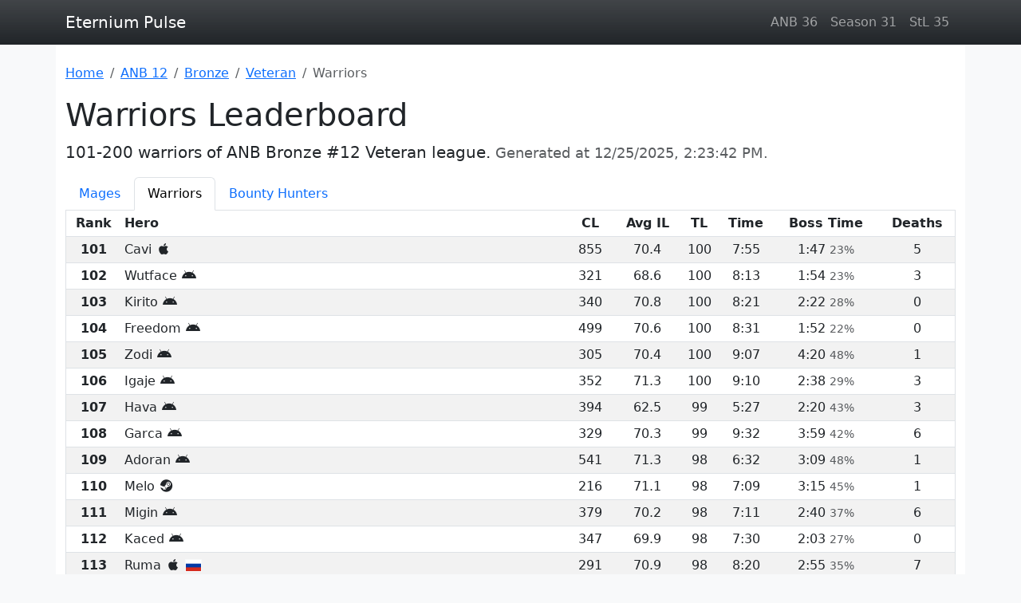

--- FILE ---
content_type: text/html; charset=utf-8
request_url: https://eternium-pulse.github.io/anb-12/bronze/veteran/warrior/2.html
body_size: 6409
content:
<!DOCTYPE html><html class="h-100" lang="en" prefix="og: https://ogp.me/ns#"><head><meta charset="UTF-8"><meta name="viewport" content="width=device-width, initial-scale=1"><title>Eternium - ANB Bronze #12 Veteran league - Warriors Leaderboard - Page 2</title><meta name="description" content="101-200 warriors of ANB Bronze #12 Veteran league"><meta property="og:title" content="Warriors Leaderboard"><link rel="prev" href="/anb-12/bronze/veteran/warrior/"><link rel="next" href="/anb-12/bronze/veteran/warrior/3.html"><link rel="canonical" href="https://eternium-pulse.github.io/anb-12/bronze/veteran/warrior/2.html"><meta property="og:url" content="https://eternium-pulse.github.io/anb-12/bronze/veteran/warrior/2.html"><meta property="og:description" content="101-200 warriors of ANB Bronze #12 Veteran league"><meta property="og:image" content="https://eternium-pulse.github.io/assets/eternium.jpg"><meta property="og:type" content="website"><meta property="og:site_name" content="Eternium Pulse"><link rel="manifest" href="/manifest.webmanifest"><meta name="application-name" content="Eternium Pulse"><meta name="theme-color" content="#343a40"><link rel="icon" href="/favicon.ico" type="image/x-icon"><link rel="stylesheet" href="https://cdnjs.cloudflare.com/ajax/libs/bootstrap/5.3.1/css/bootstrap.min.css" integrity="sha512-Z/def5z5u2aR89OuzYcxmDJ0Bnd5V1cKqBEbvLOiUNWdg9PQeXVvXLI90SE4QOHGlfLqUnDNVAYyZi8UwUTmWQ==" crossorigin="anonymous" referrerpolicy="no-referrer"><link rel="stylesheet" href="https://cdn.jsdelivr.net/npm/@tabler/core@1.0.0-beta17/dist/css/tabler-flags.min.css" crossorigin="anonymous"><link rel="stylesheet" href="https://cdnjs.cloudflare.com/ajax/libs/font-awesome/6.5.1/css/fontawesome.min.css" integrity="sha512-d0olNN35C6VLiulAobxYHZiXJmq+vl+BGIgAxQtD5+kqudro/xNMvv2yIHAciGHpExsIbKX3iLg+0B6d0k4+ZA==" crossorigin="anonymous" referrerpolicy="no-referrer"><link rel="stylesheet" href="https://cdnjs.cloudflare.com/ajax/libs/font-awesome/6.5.1/css/brands.min.css" integrity="sha512-8RxmFOVaKQe/xtg6lbscU9DU0IRhURWEuiI0tXevv+lXbAHfkpamD4VKFQRto9WgfOJDwOZ74c/s9Yesv3VvIQ==" crossorigin="anonymous" referrerpolicy="no-referrer"></head><body class="d-flex flex-column bg-light h-100"><script src="https://www.googletagmanager.com/gtag/js?id=G-ZYYYWVGVQ1" crossorigin="anonymous" async></script><script src="https://cdn.jsdelivr.net/npm/yandex-metrica-watch/tag.js" crossorigin="anonymous" async></script><header class="bg-dark bg-gradient sticky-top"><nav class="navbar navbar-expand navbar-dark"><div class="container-lg"><a class="navbar-brand" href="">Eternium Pulse</a><ul class="navbar-nav d-none d-sm-flex mw-auto"><li class="nav-item"><a class="nav-link" href="/anb-36/">ANB 36</a></li><li class="nav-item"><a class="nav-link" href="/season-31/">Season 31</a></li><li class="nav-item"><a class="nav-link" href="/stl-35/">StL 35</a></li></ul></div></nav></header><main class="flex-grow-1 container-lg bg-white py-4"><nav aria-label="Breadcrumb"><ol class="breadcrumb flex-nowrap" vocab="https://schema.org/" typeof="BreadcrumbList"><li class="breadcrumb-item text-nowrap"><a href="">Home</a></li><li class="breadcrumb-item text-nowrap" property="itemListElement" typeof="ListItem"><a href="/anb-12/" property="item" typeof="WebPage"><span property="name">ANB 12</span></a><meta property="position" content="1"></li><li class="breadcrumb-item text-nowrap" property="itemListElement" typeof="ListItem"><a href="/anb-12/bronze/" property="item" typeof="WebPage"><span property="name">Bronze</span></a><meta property="position" content="2"></li><li class="breadcrumb-item text-nowrap" property="itemListElement" typeof="ListItem"><a href="/anb-12/bronze/veteran/" property="item" typeof="WebPage"><span property="name">Veteran</span></a><meta property="position" content="3"></li><li class="breadcrumb-item active text-truncate" aria-current="page" property="itemListElement" typeof="ListItem"><span property="name">Warriors</span><meta property="position" content="4"></li></ol></nav><h1>Warriors Leaderboard</h1><p class="lead">101-200 warriors of ANB Bronze #12 Veteran league. <small class="text-muted">Generated at <time datetime="2025-12-25T14:23:42+00:00" pubdate>2025-12-25 14:23 UTC</time>.</small></p><ul class="nav nav-tabs flex-nowrap"><li class="nav-item"><a class="nav-link text-truncate" href="/anb-12/bronze/veteran/mage/">Mages</a></li><li class="nav-item"><a class="nav-link text-truncate active" aria-current="page" href="/anb-12/bronze/veteran/warrior/">Warriors</a></li><li class="nav-item"><a class="nav-link text-truncate" href="/anb-12/bronze/veteran/bounty-hunter/">Bounty Hunters</a></li></ul><div class="table-responsive"><table class="table table-sm table-striped text-center text-nowrap" data-leaderboard="617d1a8ff3b8c5661e9427b4"><caption>Rankings 101-200 out of 674. ID: <a rel="external" href="https://eternium.netlify.app/leaderboards/617d1a8ff3b8c5661e9427b4" target="_blank">617d1a8ff3b8c5661e9427b4</a>.</caption><thead class="border-1 border-top-0"><tr><th scope="col">Rank</th><th class="w-50 text-start" scope="col">Hero</th><th scope="col"><abbr class="text-decoration-none" title="Champion Level">CL</abbr></th><th scope="col"><abbr class="text-decoration-none" title="Average Item Level">Avg IL</abbr></th><th scope="col"><abbr class="text-decoration-none" title="Trial Level">TL</abbr></th><th scope="col">Time</th><th scope="col">Boss&nbsp;Time</th><th scope="col">Deaths</th></tr></thead><tbody class="border-1"><tr><th scope="row">101</th><td class="text-start">Cavi&nbsp;<span class="fa-brands fa-apple fa-fw" role="img" aria-label="ios"></span></td><td>855</td><td>70.4</td><td>100</td><td><time datetime="PT475S">7:55</time></td><td><time datetime="PT107S">1:47</time>&nbsp;<small class="text-muted">23%</small></td><td>5</td></tr><tr><th scope="row">102</th><td class="text-start">Wutface&nbsp;<span class="fa-brands fa-android fa-fw" role="img" aria-label="android"></span></td><td>321</td><td>68.6</td><td>100</td><td><time datetime="PT493S">8:13</time></td><td><time datetime="PT114S">1:54</time>&nbsp;<small class="text-muted">23%</small></td><td>3</td></tr><tr><th scope="row">103</th><td class="text-start">Kirito&nbsp;<span class="fa-brands fa-android fa-fw" role="img" aria-label="android"></span></td><td>340</td><td>70.8</td><td>100</td><td><time datetime="PT501S">8:21</time></td><td><time datetime="PT142S">2:22</time>&nbsp;<small class="text-muted">28%</small></td><td>0</td></tr><tr><th scope="row">104</th><td class="text-start">Freedom&nbsp;<span class="fa-brands fa-android fa-fw" role="img" aria-label="android"></span></td><td>499</td><td>70.6</td><td>100</td><td><time datetime="PT511S">8:31</time></td><td><time datetime="PT112S">1:52</time>&nbsp;<small class="text-muted">22%</small></td><td>0</td></tr><tr><th scope="row">105</th><td class="text-start">Zodi&nbsp;<span class="fa-brands fa-android fa-fw" role="img" aria-label="android"></span></td><td>305</td><td>70.4</td><td>100</td><td><time datetime="PT547S">9:07</time></td><td><time datetime="PT260S">4:20</time>&nbsp;<small class="text-muted">48%</small></td><td>1</td></tr><tr><th scope="row">106</th><td class="text-start">Igaje&nbsp;<span class="fa-brands fa-android fa-fw" role="img" aria-label="android"></span></td><td>352</td><td>71.3</td><td>100</td><td><time datetime="PT550S">9:10</time></td><td><time datetime="PT158S">2:38</time>&nbsp;<small class="text-muted">29%</small></td><td>3</td></tr><tr><th scope="row">107</th><td class="text-start">Hava&nbsp;<span class="fa-brands fa-android fa-fw" role="img" aria-label="android"></span></td><td>394</td><td>62.5</td><td>99</td><td><time datetime="PT327S">5:27</time></td><td><time datetime="PT140S">2:20</time>&nbsp;<small class="text-muted">43%</small></td><td>3</td></tr><tr><th scope="row">108</th><td class="text-start">Garca&nbsp;<span class="fa-brands fa-android fa-fw" role="img" aria-label="android"></span></td><td>329</td><td>70.3</td><td>99</td><td><time datetime="PT572S">9:32</time></td><td><time datetime="PT239S">3:59</time>&nbsp;<small class="text-muted">42%</small></td><td>6</td></tr><tr><th scope="row">109</th><td class="text-start">Adoran&nbsp;<span class="fa-brands fa-android fa-fw" role="img" aria-label="android"></span></td><td>541</td><td>71.3</td><td>98</td><td><time datetime="PT392S">6:32</time></td><td><time datetime="PT189S">3:09</time>&nbsp;<small class="text-muted">48%</small></td><td>1</td></tr><tr><th scope="row">110</th><td class="text-start">Melo&nbsp;<span class="fa-brands fa-steam fa-fw" role="img" aria-label="steam"></span></td><td>216</td><td>71.1</td><td>98</td><td><time datetime="PT429S">7:09</time></td><td><time datetime="PT195S">3:15</time>&nbsp;<small class="text-muted">45%</small></td><td>1</td></tr><tr><th scope="row">111</th><td class="text-start">Migin&nbsp;<span class="fa-brands fa-android fa-fw" role="img" aria-label="android"></span></td><td>379</td><td>70.2</td><td>98</td><td><time datetime="PT431S">7:11</time></td><td><time datetime="PT160S">2:40</time>&nbsp;<small class="text-muted">37%</small></td><td>6</td></tr><tr><th scope="row">112</th><td class="text-start">Kaced&nbsp;<span class="fa-brands fa-android fa-fw" role="img" aria-label="android"></span></td><td>347</td><td>69.9</td><td>98</td><td><time datetime="PT450S">7:30</time></td><td><time datetime="PT123S">2:03</time>&nbsp;<small class="text-muted">27%</small></td><td>0</td></tr><tr><th scope="row">113</th><td class="text-start">Ruma&nbsp;<span class="fa-brands fa-apple fa-fw" role="img" aria-label="ios"></span>&nbsp;<span class="flag flag-country-ru border border-light" role="img" aria-label="RU"></span></td><td>291</td><td>70.9</td><td>98</td><td><time datetime="PT500S">8:20</time></td><td><time datetime="PT175S">2:55</time>&nbsp;<small class="text-muted">35%</small></td><td>7</td></tr><tr><th scope="row">114</th><td class="text-start">Husuk&nbsp;<span class="fa-brands fa-steam fa-fw" role="img" aria-label="steam"></span></td><td>383</td><td>70.4</td><td>98</td><td><time datetime="PT505S">8:25</time></td><td><time datetime="PT238S">3:58</time>&nbsp;<small class="text-muted">47%</small></td><td>1</td></tr><tr><th scope="row">115</th><td class="text-start">Ogod&nbsp;<span class="fa-brands fa-android fa-fw" role="img" aria-label="android"></span></td><td>255</td><td>71.1</td><td>97</td><td><time datetime="PT374S">6:14</time></td><td><time datetime="PT96S">1:36</time>&nbsp;<small class="text-muted">26%</small></td><td>3</td></tr><tr><th scope="row">116</th><td class="text-start">Honukai&nbsp;<span class="fa-brands fa-android fa-fw" role="img" aria-label="android"></span></td><td>479</td><td>70.6</td><td>97</td><td><time datetime="PT493S">8:13</time></td><td><time datetime="PT198S">3:18</time>&nbsp;<small class="text-muted">40%</small></td><td>7</td></tr><tr><th scope="row">117</th><td class="text-start">Holodgld&nbsp;<span class="fa-brands fa-steam fa-fw" role="img" aria-label="steam"></span></td><td>302</td><td>70.8</td><td>97</td><td><time datetime="PT502S">8:22</time></td><td><time datetime="PT175S">2:55</time>&nbsp;<small class="text-muted">35%</small></td><td>5</td></tr><tr><th scope="row">118</th><td class="text-start">Anroz&nbsp;<span class="fa-brands fa-android fa-fw" role="img" aria-label="android"></span></td><td>355</td><td>70.5</td><td>97</td><td><time datetime="PT539S">8:59</time></td><td><time datetime="PT238S">3:58</time>&nbsp;<small class="text-muted">44%</small></td><td>10</td></tr><tr><th scope="row">119</th><td class="text-start">Shig&nbsp;<span class="fa-brands fa-apple fa-fw" role="img" aria-label="ios"></span></td><td>329</td><td>70.8</td><td>96</td><td><time datetime="PT443S">7:23</time></td><td><time datetime="PT111S">1:51</time>&nbsp;<small class="text-muted">25%</small></td><td>0</td></tr><tr><th scope="row">120</th><td class="text-start">Hooqe&nbsp;<span class="fa-brands fa-android fa-fw" role="img" aria-label="android"></span></td><td>586</td><td>70.8</td><td>96</td><td><time datetime="PT474S">7:54</time></td><td><time datetime="PT180S">3:00</time>&nbsp;<small class="text-muted">38%</small></td><td>4</td></tr><tr><th scope="row">121</th><td class="text-start">Dothoba&nbsp;<span class="fa-brands fa-android fa-fw" role="img" aria-label="android"></span></td><td>443</td><td>70.7</td><td>96</td><td><time datetime="PT567S">9:27</time></td><td><time datetime="PT187S">3:07</time>&nbsp;<small class="text-muted">33%</small></td><td>4</td></tr><tr><th scope="row">122</th><td class="text-start">Balthazhar&nbsp;<span class="fa-brands fa-steam fa-fw" role="img" aria-label="steam"></span></td><td>795</td><td>70.6</td><td>96</td><td><time datetime="PT582S">9:42</time></td><td><time datetime="PT187S">3:07</time>&nbsp;<small class="text-muted">32%</small></td><td>0</td></tr><tr><th scope="row">123</th><td class="text-start">Irine&nbsp;<span class="fa-brands fa-android fa-fw" role="img" aria-label="android"></span></td><td>280</td><td>70.8</td><td>96</td><td><time datetime="PT596S">9:56</time></td><td><time datetime="PT202S">3:22</time>&nbsp;<small class="text-muted">34%</small></td><td>1</td></tr><tr><th scope="row">124</th><td class="text-start">Sidhe&nbsp;<span class="fa-brands fa-android fa-fw" role="img" aria-label="android"></span></td><td>536</td><td>66.9</td><td>95</td><td><time datetime="PT275S">4:35</time></td><td><time datetime="PT54S">0:54</time>&nbsp;<small class="text-muted">20%</small></td><td>5</td></tr><tr><th scope="row">125</th><td class="text-start">Eviva&nbsp;<span class="fa-brands fa-android fa-fw" role="img" aria-label="android"></span></td><td>370</td><td>70.9</td><td>95</td><td><time datetime="PT331S">5:31</time></td><td><time datetime="PT81S">1:21</time>&nbsp;<small class="text-muted">24%</small></td><td>1</td></tr><tr><th scope="row">126</th><td class="text-start">Anita&nbsp;<span class="fa-brands fa-android fa-fw" role="img" aria-label="android"></span></td><td>603</td><td>70.6</td><td>95</td><td><time datetime="PT347S">5:47</time></td><td><time datetime="PT71S">1:11</time>&nbsp;<small class="text-muted">20%</small></td><td>0</td></tr><tr><th scope="row">127</th><td class="text-start">Babajin&nbsp;<span class="fa-brands fa-android fa-fw" role="img" aria-label="android"></span></td><td>680</td><td>70.8</td><td>95</td><td><time datetime="PT405S">6:45</time></td><td><time datetime="PT109S">1:49</time>&nbsp;<small class="text-muted">27%</small></td><td>5</td></tr><tr><th scope="row">128</th><td class="text-start">Malicia&nbsp;<span class="fa-brands fa-android fa-fw" role="img" aria-label="android"></span></td><td>276</td><td>67.9</td><td>95</td><td><time datetime="PT535S">8:55</time></td><td><time datetime="PT125S">2:05</time>&nbsp;<small class="text-muted">23%</small></td><td>0</td></tr><tr><th scope="row">129</th><td class="text-start">Mados&nbsp;<span class="fa-brands fa-android fa-fw" role="img" aria-label="android"></span></td><td>603</td><td>70.7</td><td>95</td><td><time datetime="PT539S">8:59</time></td><td><time datetime="PT112S">1:52</time>&nbsp;<small class="text-muted">21%</small></td><td>6</td></tr><tr><th scope="row">130</th><td class="text-start">Erdes&nbsp;<span class="fa-brands fa-apple fa-fw" role="img" aria-label="ios"></span></td><td>316</td><td>70.4</td><td>94</td><td><time datetime="PT535S">8:55</time></td><td><time datetime="PT236S">3:56</time>&nbsp;<small class="text-muted">44%</small></td><td>5</td></tr><tr><th scope="row">131</th><td class="text-start">Cashil&nbsp;<span class="fa-brands fa-android fa-fw" role="img" aria-label="android"></span></td><td>460</td><td>69.5</td><td>93</td><td><time datetime="PT442S">7:22</time></td><td><time datetime="PT148S">2:28</time>&nbsp;<small class="text-muted">33%</small></td><td>1</td></tr><tr><th scope="row">132</th><td class="text-start">Blackcat&nbsp;<span class="fa-brands fa-steam fa-fw" role="img" aria-label="steam"></span></td><td>440</td><td>70.5</td><td>93</td><td><time datetime="PT488S">8:08</time></td><td><time datetime="PT160S">2:40</time>&nbsp;<small class="text-muted">33%</small></td><td>4</td></tr><tr><th scope="row">133</th><td class="text-start">Gggg&nbsp;<span class="fa-brands fa-android fa-fw" role="img" aria-label="android"></span></td><td>527</td><td>70.0</td><td>93</td><td><time datetime="PT565S">9:25</time></td><td><time datetime="PT245S">4:05</time>&nbsp;<small class="text-muted">43%</small></td><td>3</td></tr><tr><th scope="row">134</th><td class="text-start">Tuned&nbsp;<span class="fa-brands fa-amazon fa-fw" role="img" aria-label="amazon"></span></td><td>446</td><td>67.1</td><td>92</td><td><time datetime="PT397S">6:37</time></td><td><time datetime="PT114S">1:54</time>&nbsp;<small class="text-muted">29%</small></td><td>1</td></tr><tr><th scope="row">135</th><td class="text-start">Ardez&nbsp;<span class="fa-brands fa-android fa-fw" role="img" aria-label="android"></span></td><td>298</td><td>69.2</td><td>92</td><td><time datetime="PT414S">6:54</time></td><td><time datetime="PT95S">1:35</time>&nbsp;<small class="text-muted">23%</small></td><td>5</td></tr><tr><th scope="row">136</th><td class="text-start">Tanis&nbsp;<span class="fa-brands fa-steam fa-fw" role="img" aria-label="steam"></span></td><td>745</td><td>70.9</td><td>92</td><td><time datetime="PT441S">7:21</time></td><td><time datetime="PT175S">2:55</time>&nbsp;<small class="text-muted">40%</small></td><td>1</td></tr><tr><th scope="row">137</th><td class="text-start">Acfun&nbsp;<span class="fa-brands fa-steam fa-fw" role="img" aria-label="steam"></span></td><td>322</td><td>70.3</td><td>92</td><td><time datetime="PT469S">7:49</time></td><td><time datetime="PT240S">4:00</time>&nbsp;<small class="text-muted">51%</small></td><td>12</td></tr><tr><th scope="row">138</th><td class="text-start">Tyxia&nbsp;<span class="fa-brands fa-android fa-fw" role="img" aria-label="android"></span></td><td>292</td><td>70.4</td><td>92</td><td><time datetime="PT569S">9:29</time></td><td><time datetime="PT174S">2:54</time>&nbsp;<small class="text-muted">31%</small></td><td>2</td></tr><tr><th scope="row">139</th><td class="text-start">Ssssss&nbsp;<span class="fa-brands fa-android fa-fw" role="img" aria-label="android"></span></td><td>557</td><td>69.2</td><td>92</td><td><time datetime="PT593S">9:53</time></td><td><time datetime="PT251S">4:11</time>&nbsp;<small class="text-muted">42%</small></td><td>5</td></tr><tr><th scope="row">140</th><td class="text-start">Olla&nbsp;<span class="fa-brands fa-android fa-fw" role="img" aria-label="android"></span></td><td>451</td><td>70.3</td><td>91</td><td><time datetime="PT451S">7:31</time></td><td><time datetime="PT153S">2:33</time>&nbsp;<small class="text-muted">34%</small></td><td>4</td></tr><tr><th scope="row">141</th><td class="text-start">Meia&nbsp;<span class="fa-brands fa-android fa-fw" role="img" aria-label="android"></span></td><td>594</td><td>69.6</td><td>91</td><td><time datetime="PT455S">7:35</time></td><td><time datetime="PT150S">2:30</time>&nbsp;<small class="text-muted">33%</small></td><td>2</td></tr><tr><th scope="row">142</th><td class="text-start">Event&nbsp;<span class="fa-brands fa-apple fa-fw" role="img" aria-label="ios"></span></td><td>445</td><td>71.4</td><td>91</td><td><time datetime="PT500S">8:20</time></td><td><time datetime="PT203S">3:23</time>&nbsp;<small class="text-muted">41%</small></td><td>14</td></tr><tr><th scope="row">143</th><td class="text-start">Jokr&nbsp;<span class="fa-brands fa-android fa-fw" role="img" aria-label="android"></span></td><td>818</td><td>71.1</td><td>91</td><td><time datetime="PT520S">8:40</time></td><td><time datetime="PT134S">2:14</time>&nbsp;<small class="text-muted">26%</small></td><td>0</td></tr><tr><th scope="row">144</th><td class="text-start">Supergirls&nbsp;<span class="fa-brands fa-steam fa-fw" role="img" aria-label="steam"></span></td><td>509</td><td>71.7</td><td>90</td><td><time datetime="PT149S">2:29</time></td><td><time datetime="PT17S">0:17</time>&nbsp;<small class="text-muted">11%</small></td><td>1</td></tr><tr><th scope="row">145</th><td class="text-start">Athanne&nbsp;<span class="fa-brands fa-apple fa-fw" role="img" aria-label="ios"></span></td><td>719</td><td>70.4</td><td>90</td><td><time datetime="PT151S">2:31</time></td><td><time datetime="PT33S">0:33</time>&nbsp;<small class="text-muted">22%</small></td><td>3</td></tr><tr><th scope="row">146</th><td class="text-start">Jjhnk&nbsp;<span class="fa-brands fa-android fa-fw" role="img" aria-label="android"></span></td><td>254</td><td>69.4</td><td>90</td><td><time datetime="PT198S">3:18</time></td><td><time datetime="PT27S">0:27</time>&nbsp;<small class="text-muted">14%</small></td><td>5</td></tr><tr><th scope="row">147</th><td class="text-start">Albregaria&nbsp;<span class="fa-brands fa-android fa-fw" role="img" aria-label="android"></span></td><td>208</td><td>65.8</td><td>90</td><td><time datetime="PT256S">4:16</time></td><td><time datetime="PT47S">0:47</time>&nbsp;<small class="text-muted">18%</small></td><td>0</td></tr><tr><th scope="row">148</th><td class="text-start">Sacred&nbsp;<span class="fa-brands fa-apple fa-fw" role="img" aria-label="ios"></span></td><td>545</td><td>70.6</td><td>90</td><td><time datetime="PT295S">4:55</time></td><td><time datetime="PT38S">0:38</time>&nbsp;<small class="text-muted">13%</small></td><td>15</td></tr><tr><th scope="row">149</th><td class="text-start">Thisguy&nbsp;<span class="fa-brands fa-android fa-fw" role="img" aria-label="android"></span></td><td>487</td><td>71.0</td><td>90</td><td><time datetime="PT324S">5:24</time></td><td><time datetime="PT66S">1:06</time>&nbsp;<small class="text-muted">20%</small></td><td>3</td></tr><tr><th scope="row">150</th><td class="text-start">Korpuer&nbsp;<span class="fa-brands fa-android fa-fw" role="img" aria-label="android"></span>&nbsp;<span class="flag flag-country-kr border border-light" role="img" aria-label="KR"></span></td><td>540</td><td>70.3</td><td>90</td><td><time datetime="PT332S">5:32</time></td><td><time datetime="PT66S">1:06</time>&nbsp;<small class="text-muted">20%</small></td><td>0</td></tr><tr><th scope="row">151</th><td class="text-start">Klara&nbsp;<span class="fa-brands fa-android fa-fw" role="img" aria-label="android"></span></td><td>237</td><td>70.4</td><td>90</td><td><time datetime="PT341S">5:41</time></td><td><time datetime="PT52S">0:52</time>&nbsp;<small class="text-muted">15%</small></td><td>1</td></tr><tr><th scope="row">152</th><td class="text-start">Giaren&nbsp;<span class="fa-brands fa-android fa-fw" role="img" aria-label="android"></span></td><td>350</td><td>68.5</td><td>90</td><td><time datetime="PT384S">6:24</time></td><td><time datetime="PT84S">1:24</time>&nbsp;<small class="text-muted">22%</small></td><td>8</td></tr><tr><th scope="row">153</th><td class="text-start">Boba&nbsp;<span class="fa-brands fa-android fa-fw" role="img" aria-label="android"></span></td><td>251</td><td>68.9</td><td>90</td><td><time datetime="PT388S">6:28</time></td><td><time datetime="PT47S">0:47</time>&nbsp;<small class="text-muted">12%</small></td><td>3</td></tr><tr><th scope="row">154</th><td class="text-start">Hove&nbsp;<span class="fa-brands fa-android fa-fw" role="img" aria-label="android"></span></td><td>212</td><td>70.8</td><td>90</td><td><time datetime="PT398S">6:38</time></td><td><time datetime="PT62S">1:02</time>&nbsp;<small class="text-muted">16%</small></td><td>4</td></tr><tr><th scope="row">155</th><td class="text-start">Kuroky&nbsp;<span class="fa-brands fa-steam fa-fw" role="img" aria-label="steam"></span></td><td>345</td><td>67.6</td><td>90</td><td><time datetime="PT400S">6:40</time></td><td><time datetime="PT122S">2:02</time>&nbsp;<small class="text-muted">30%</small></td><td>0</td></tr><tr><th scope="row">156</th><td class="text-start">Assagiz&nbsp;<span class="fa-brands fa-android fa-fw" role="img" aria-label="android"></span></td><td>594</td><td>67.3</td><td>90</td><td><time datetime="PT439S">7:19</time></td><td><time datetime="PT130S">2:10</time>&nbsp;<small class="text-muted">30%</small></td><td>0</td></tr><tr><th scope="row">157</th><td class="text-start">Esodre&nbsp;<span class="fa-brands fa-steam fa-fw" role="img" aria-label="steam"></span></td><td>316</td><td>70.4</td><td>90</td><td><time datetime="PT443S">7:23</time></td><td><time datetime="PT155S">2:35</time>&nbsp;<small class="text-muted">35%</small></td><td>0</td></tr><tr><th scope="row">158</th><td class="text-start">Nogi&nbsp;<span class="fa-brands fa-android fa-fw" role="img" aria-label="android"></span></td><td>226</td><td>70.2</td><td>89</td><td><time datetime="PT448S">7:28</time></td><td><time datetime="PT148S">2:28</time>&nbsp;<small class="text-muted">33%</small></td><td>7</td></tr><tr><th scope="row">159</th><td class="text-start">Kate&nbsp;<span class="fa-brands fa-android fa-fw" role="img" aria-label="android"></span></td><td>386</td><td>70.9</td><td>89</td><td><time datetime="PT482S">8:02</time></td><td><time datetime="PT167S">2:47</time>&nbsp;<small class="text-muted">35%</small></td><td>2</td></tr><tr><th scope="row">160</th><td class="text-start">Kitas&nbsp;<span class="fa-brands fa-apple fa-fw" role="img" aria-label="ios"></span></td><td>201</td><td>68.9</td><td>88</td><td><time datetime="PT330S">5:30</time></td><td><time datetime="PT95S">1:35</time>&nbsp;<small class="text-muted">29%</small></td><td>2</td></tr><tr><th scope="row">161</th><td class="text-start">Etiri&nbsp;<span class="fa-brands fa-android fa-fw" role="img" aria-label="android"></span></td><td>240</td><td>70.4</td><td>88</td><td><time datetime="PT433S">7:13</time></td><td><time datetime="PT65S">1:05</time>&nbsp;<small class="text-muted">15%</small></td><td>5</td></tr><tr><th scope="row">162</th><td class="text-start">Crushtest&nbsp;<span class="fa-brands fa-android fa-fw" role="img" aria-label="android"></span></td><td>418</td><td>68.2</td><td>88</td><td><time datetime="PT440S">7:20</time></td><td><time datetime="PT250S">4:10</time>&nbsp;<small class="text-muted">57%</small></td><td>3</td></tr><tr><th scope="row">163</th><td class="text-start">Odishul&nbsp;<span class="fa-brands fa-windows fa-fw" role="img" aria-label="windows"></span></td><td>257</td><td>66.1</td><td>88</td><td><time datetime="PT598S">9:58</time></td><td><time datetime="PT147S">2:27</time>&nbsp;<small class="text-muted">25%</small></td><td>4</td></tr><tr><th scope="row">164</th><td class="text-start">Inofruz&nbsp;<span class="fa-brands fa-android fa-fw" role="img" aria-label="android"></span></td><td>239</td><td>70.7</td><td>87</td><td><time datetime="PT377S">6:17</time></td><td><time datetime="PT152S">2:32</time>&nbsp;<small class="text-muted">40%</small></td><td>1</td></tr><tr><th scope="row">165</th><td class="text-start">Ajirwar&nbsp;<span class="fa-brands fa-android fa-fw" role="img" aria-label="android"></span></td><td>323</td><td>70.2</td><td>87</td><td><time datetime="PT462S">7:42</time></td><td><time datetime="PT119S">1:59</time>&nbsp;<small class="text-muted">26%</small></td><td>2</td></tr><tr><th scope="row">166</th><td class="text-start">Luzer&nbsp;<span class="fa-brands fa-apple fa-fw" role="img" aria-label="ios"></span></td><td>396</td><td>69.9</td><td>87</td><td><time datetime="PT480S">8:00</time></td><td><time datetime="PT135S">2:15</time>&nbsp;<small class="text-muted">28%</small></td><td>2</td></tr><tr><th scope="row">167</th><td class="text-start">Rakson&nbsp;<span class="fa-brands fa-android fa-fw" role="img" aria-label="android"></span></td><td>365</td><td>69.9</td><td>87</td><td><time datetime="PT512S">8:32</time></td><td><time datetime="PT160S">2:40</time>&nbsp;<small class="text-muted">31%</small></td><td>0</td></tr><tr><th scope="row">168</th><td class="text-start">Jins&nbsp;<span class="fa-brands fa-android fa-fw" role="img" aria-label="android"></span></td><td>218</td><td>67.6</td><td>87</td><td><time datetime="PT546S">9:06</time></td><td><time datetime="PT209S">3:29</time>&nbsp;<small class="text-muted">38%</small></td><td>20</td></tr><tr><th scope="row">169</th><td class="text-start">Fpbleb&nbsp;<span class="fa-brands fa-android fa-fw" role="img" aria-label="android"></span></td><td>437</td><td>70.3</td><td>87</td><td><time datetime="PT582S">9:42</time></td><td><time datetime="PT153S">2:33</time>&nbsp;<small class="text-muted">26%</small></td><td>1</td></tr><tr><th scope="row">170</th><td class="text-start">Ahemi&nbsp;<span class="fa-brands fa-android fa-fw" role="img" aria-label="android"></span></td><td>320</td><td>68.0</td><td>86</td><td><time datetime="PT450S">7:30</time></td><td><time datetime="PT151S">2:31</time>&nbsp;<small class="text-muted">34%</small></td><td>5</td></tr><tr><th scope="row">171</th><td class="text-start">Jerce&nbsp;<span class="fa-brands fa-android fa-fw" role="img" aria-label="android"></span></td><td>437</td><td>70.2</td><td>86</td><td><time datetime="PT472S">7:52</time></td><td><time datetime="PT199S">3:19</time>&nbsp;<small class="text-muted">42%</small></td><td>0</td></tr><tr><th scope="row">172</th><td class="text-start">Binot&nbsp;<span class="fa-brands fa-windows fa-fw" role="img" aria-label="windows"></span></td><td>356</td><td>69.1</td><td>86</td><td><time datetime="PT494S">8:14</time></td><td><time datetime="PT306S">5:06</time>&nbsp;<small class="text-muted">62%</small></td><td>6</td></tr><tr><th scope="row">173</th><td class="text-start">Jelito&nbsp;<span class="fa-brands fa-android fa-fw" role="img" aria-label="android"></span></td><td>300</td><td>68.4</td><td>86</td><td><time datetime="PT517S">8:37</time></td><td><time datetime="PT186S">3:06</time>&nbsp;<small class="text-muted">36%</small></td><td>1</td></tr><tr><th scope="row">174</th><td class="text-start">Ofrid&nbsp;<span class="fa-brands fa-android fa-fw" role="img" aria-label="android"></span></td><td>363</td><td>69.8</td><td>86</td><td><time datetime="PT543S">9:03</time></td><td><time datetime="PT188S">3:08</time>&nbsp;<small class="text-muted">35%</small></td><td>3</td></tr><tr><th scope="row">175</th><td class="text-start">Fboxer&nbsp;<span class="fa-brands fa-android fa-fw" role="img" aria-label="android"></span></td><td>256</td><td>70.2</td><td>85</td><td><time datetime="PT194S">3:14</time></td><td><time datetime="PT33S">0:33</time>&nbsp;<small class="text-muted">17%</small></td><td>0</td></tr><tr><th scope="row">176</th><td class="text-start">Kote&nbsp;<span class="fa-brands fa-steam fa-fw" role="img" aria-label="steam"></span></td><td>405</td><td>70.3</td><td>85</td><td><time datetime="PT388S">6:28</time></td><td><time datetime="PT133S">2:13</time>&nbsp;<small class="text-muted">34%</small></td><td>0</td></tr><tr><th scope="row">177</th><td class="text-start">Karen&nbsp;<span class="fa-brands fa-steam fa-fw" role="img" aria-label="steam"></span></td><td>473</td><td>70.7</td><td>85</td><td><time datetime="PT414S">6:54</time></td><td><time datetime="PT62S">1:02</time>&nbsp;<small class="text-muted">15%</small></td><td>2</td></tr><tr><th scope="row">178</th><td class="text-start">Ethazez&nbsp;<span class="fa-brands fa-android fa-fw" role="img" aria-label="android"></span></td><td>526</td><td>70.4</td><td>85</td><td><time datetime="PT427S">7:07</time></td><td><time datetime="PT128S">2:08</time>&nbsp;<small class="text-muted">30%</small></td><td>0</td></tr><tr><th scope="row">179</th><td class="text-start">Heme&nbsp;<span class="fa-brands fa-steam fa-fw" role="img" aria-label="steam"></span></td><td>263</td><td>68.7</td><td>85</td><td><time datetime="PT440S">7:20</time></td><td><time datetime="PT122S">2:02</time>&nbsp;<small class="text-muted">28%</small></td><td>2</td></tr><tr><th scope="row">180</th><td class="text-start">Matsukaze&nbsp;<span class="fa-brands fa-apple fa-fw" role="img" aria-label="ios"></span></td><td>367</td><td>70.0</td><td>84</td><td><time datetime="PT425S">7:05</time></td><td><time datetime="PT76S">1:16</time>&nbsp;<small class="text-muted">18%</small></td><td>4</td></tr><tr><th scope="row">181</th><td class="text-start">Sonre&nbsp;<span class="fa-brands fa-android fa-fw" role="img" aria-label="android"></span></td><td>340</td><td>69.6</td><td>84</td><td><time datetime="PT488S">8:08</time></td><td><time datetime="PT178S">2:58</time>&nbsp;<small class="text-muted">36%</small></td><td>0</td></tr><tr><th scope="row">182</th><td class="text-start">Farm&nbsp;<span class="fa-brands fa-android fa-fw" role="img" aria-label="android"></span></td><td>456</td><td>68.8</td><td>83</td><td><time datetime="PT428S">7:08</time></td><td><time datetime="PT128S">2:08</time>&nbsp;<small class="text-muted">30%</small></td><td>1</td></tr><tr><th scope="row">183</th><td class="text-start">Meki&nbsp;<span class="fa-brands fa-apple fa-fw" role="img" aria-label="ios"></span></td><td>197</td><td>69.2</td><td>83</td><td><time datetime="PT469S">7:49</time></td><td><time datetime="PT148S">2:28</time>&nbsp;<small class="text-muted">32%</small></td><td>1</td></tr><tr><th scope="row">184</th><td class="text-start">Orzas&nbsp;<span class="fa-brands fa-apple fa-fw" role="img" aria-label="ios"></span></td><td>271</td><td>67.8</td><td>83</td><td><time datetime="PT482S">8:02</time></td><td><time datetime="PT143S">2:23</time>&nbsp;<small class="text-muted">30%</small></td><td>2</td></tr><tr><th scope="row">185</th><td class="text-start">Beloci&nbsp;<span class="fa-brands fa-android fa-fw" role="img" aria-label="android"></span></td><td>187</td><td>70.4</td><td>82</td><td><time datetime="PT329S">5:29</time></td><td><time datetime="PT56S">0:56</time>&nbsp;<small class="text-muted">17%</small></td><td>7</td></tr><tr><th scope="row">186</th><td class="text-start">Peitudazap&nbsp;<span class="fa-brands fa-steam fa-fw" role="img" aria-label="steam"></span></td><td>323</td><td>68.5</td><td>82</td><td><time datetime="PT496S">8:16</time></td><td><time datetime="PT181S">3:01</time>&nbsp;<small class="text-muted">36%</small></td><td>1</td></tr><tr><th scope="row">187</th><td class="text-start">Zothe&nbsp;<span class="fa-brands fa-android fa-fw" role="img" aria-label="android"></span></td><td>182</td><td>65.8</td><td>81</td><td><time datetime="PT254S">4:14</time></td><td><time datetime="PT86S">1:26</time>&nbsp;<small class="text-muted">34%</small></td><td>1</td></tr><tr><th scope="row">188</th><td class="text-start">Rikek&nbsp;<span class="fa-brands fa-steam fa-fw" role="img" aria-label="steam"></span></td><td>234</td><td>70.6</td><td>81</td><td><time datetime="PT440S">7:20</time></td><td><time datetime="PT173S">2:53</time>&nbsp;<small class="text-muted">39%</small></td><td>1</td></tr><tr><th scope="row">189</th><td class="text-start">Kuha&nbsp;<span class="fa-brands fa-android fa-fw" role="img" aria-label="android"></span></td><td>249</td><td>70.7</td><td>81</td><td><time datetime="PT478S">7:58</time></td><td><time datetime="PT166S">2:46</time>&nbsp;<small class="text-muted">35%</small></td><td>4</td></tr><tr><th scope="row">190</th><td class="text-start">Okek&nbsp;<span class="fa-brands fa-steam fa-fw" role="img" aria-label="steam"></span></td><td>380</td><td>66.5</td><td>80</td><td><time datetime="PT131S">2:11</time></td><td><time datetime="PT35S">0:35</time>&nbsp;<small class="text-muted">27%</small></td><td>0</td></tr><tr><th scope="row">191</th><td class="text-start">Odroki&nbsp;<span class="fa-brands fa-android fa-fw" role="img" aria-label="android"></span></td><td>231</td><td>70.4</td><td>80</td><td><time datetime="PT193S">3:13</time></td><td><time datetime="PT44S">0:44</time>&nbsp;<small class="text-muted">23%</small></td><td>15</td></tr><tr><th scope="row">192</th><td class="text-start">Zero&nbsp;<span class="fa-brands fa-steam fa-fw" role="img" aria-label="steam"></span></td><td>270</td><td>68.1</td><td>80</td><td><time datetime="PT228S">3:48</time></td><td><time datetime="PT57S">0:57</time>&nbsp;<small class="text-muted">25%</small></td><td>0</td></tr><tr><th scope="row">193</th><td class="text-start">Liti&nbsp;<span class="fa-brands fa-android fa-fw" role="img" aria-label="android"></span></td><td>445</td><td>71.8</td><td>80</td><td><time datetime="PT273S">4:33</time></td><td><time datetime="PT75S">1:15</time>&nbsp;<small class="text-muted">27%</small></td><td>1</td></tr><tr><th scope="row">194</th><td class="text-start">Godnosha&nbsp;<span class="fa-brands fa-apple fa-fw" role="img" aria-label="ios"></span></td><td>1008</td><td>73.4</td><td>80</td><td><time datetime="PT311S">5:11</time></td><td><time datetime="PT42S">0:42</time>&nbsp;<small class="text-muted">14%</small></td><td>2</td></tr><tr><th scope="row">195</th><td class="text-start">Oget&nbsp;<span class="fa-brands fa-android fa-fw" role="img" aria-label="android"></span></td><td>274</td><td>71.6</td><td>80</td><td><time datetime="PT319S">5:19</time></td><td><time datetime="PT79S">1:19</time>&nbsp;<small class="text-muted">25%</small></td><td>0</td></tr><tr><th scope="row">196</th><td class="text-start">Itari&nbsp;<span class="fa-brands fa-android fa-fw" role="img" aria-label="android"></span></td><td>144</td><td>70.2</td><td>80</td><td><time datetime="PT378S">6:18</time></td><td><time datetime="PT119S">1:59</time>&nbsp;<small class="text-muted">31%</small></td><td>0</td></tr><tr><th scope="row">197</th><td class="text-start">Plamenwar&nbsp;<span class="fa-brands fa-android fa-fw" role="img" aria-label="android"></span></td><td>357</td><td>65.6</td><td>80</td><td><time datetime="PT411S">6:51</time></td><td><time datetime="PT140S">2:20</time>&nbsp;<small class="text-muted">34%</small></td><td>0</td></tr><tr><th scope="row">198</th><td class="text-start">Play&nbsp;<span class="fa-brands fa-android fa-fw" role="img" aria-label="android"></span></td><td>242</td><td>71.2</td><td>80</td><td><time datetime="PT411S">6:51</time></td><td><time datetime="PT142S">2:22</time>&nbsp;<small class="text-muted">35%</small></td><td>0</td></tr><tr><th scope="row">199</th><td class="text-start">Bullie&nbsp;<span class="fa-brands fa-android fa-fw" role="img" aria-label="android"></span></td><td>185</td><td>70.3</td><td>80</td><td><time datetime="PT424S">7:04</time></td><td><time datetime="PT102S">1:42</time>&nbsp;<small class="text-muted">24%</small></td><td>0</td></tr><tr><th scope="row">200</th><td class="text-start">Nera&nbsp;<span class="fa-brands fa-android fa-fw" role="img" aria-label="android"></span></td><td>213</td><td>65.4</td><td>80</td><td><time datetime="PT479S">7:59</time></td><td><time datetime="PT175S">2:55</time>&nbsp;<small class="text-muted">37%</small></td><td>1</td></tr></tbody></table></div><nav aria-label="Pagination"><ul class="pagination justify-content-center"><li class="page-item"><a class="page-link" href="/anb-12/bronze/veteran/warrior/" aria-label="Previous page">Prev</a></li><li class="page-item"><a class="page-link" href="/anb-12/bronze/veteran/warrior/" aria-label="Page 1">1</a></li><li class="page-item active" aria-current="page"><a class="page-link" href="/anb-12/bronze/veteran/warrior/2.html" aria-label="Page 2">2 <span class="visually-hidden">(current)</span></a></li><li class="page-item"><a class="page-link" href="/anb-12/bronze/veteran/warrior/3.html" aria-label="Page 3">3</a></li><li class="page-item d-none d-sm-block"><a class="page-link" href="/anb-12/bronze/veteran/warrior/4.html" aria-label="Page 4">4</a></li><li class="page-item d-none d-sm-block"><a class="page-link" href="/anb-12/bronze/veteran/warrior/5.html" aria-label="Page 5">5</a></li><li class="page-item d-none d-sm-block"><a class="page-link" href="/anb-12/bronze/veteran/warrior/6.html" aria-label="Page 6">6</a></li><li class="page-item d-none d-sm-block"><a class="page-link" href="/anb-12/bronze/veteran/warrior/7.html" aria-label="Page 7">7</a></li><li class="page-item"><a class="page-link" href="/anb-12/bronze/veteran/warrior/3.html" aria-label="Next page">Next</a></li></ul></nav></main><footer class="container-lg text-center text-light bg-dark bg-gradient py-4"><ul class="nav small justify-content-center secondary"><li class="nav-item"><a class="nav-link link-secondary icon-link" rel="external" href="https://github.com/eternium-pulse/eternium-pulse.github.io" target="_blank"><span class="fa-brands fa-git-alt" role="img" aria-label="git-alt"></span> Source code</a></li><li class="nav-item"><a class="nav-link link-secondary" rel="external" href="https://www.postman.com/eternium-pulse/workspace/eternium-live/documentation/25059726-5e755d75-799b-4f32-b6c5-fbe7ff3e88e9" target="_blank">API</a></li><li class="nav-item"><a class="nav-link link-secondary" rel="external" href="http://pythiacrafting.com" target="_blank">Pythia</a></li></ul><p class="my-0">© 2020–2026 Eternium Pulse</p></footer><script type="module">window.dataLayer=window.dataLayer||[];function gtag(){dataLayer.push(arguments)}gtag('js',new Date());gtag('config','G-ZYYYWVGVQ1');window.ym=window.ym||function(){(ym.a=ym.a||[]).push(arguments);};ym.l=Date.now();ym(67080547,'init',{clickmap:true,trackLinks:true,accurateTrackBounce:true});document.addEventListener('DOMContentLoaded',()=>{document.querySelectorAll('time:not([datetime^=P])').forEach(time=>{time.textContent=new Date(time.dateTime).toLocaleString();})});</script></body></html>